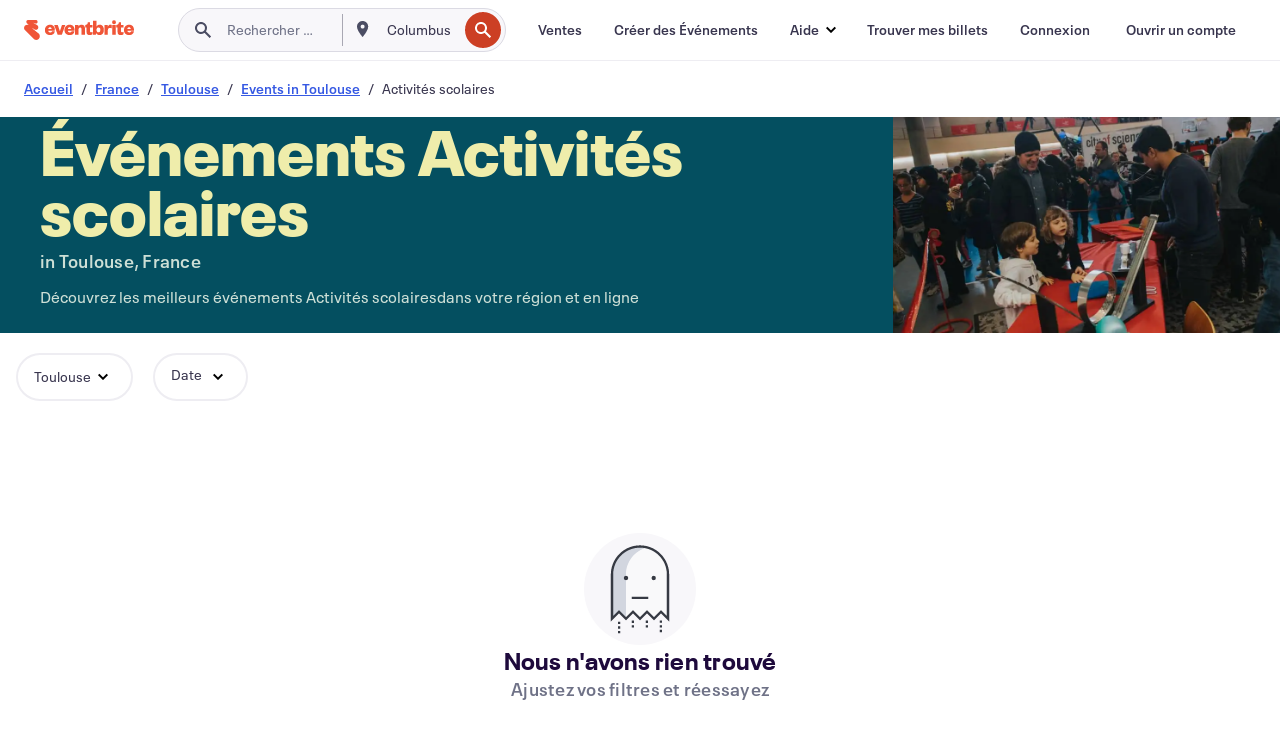

--- FILE ---
content_type: text/css
request_url: https://cdn.evbstatic.com/s3-build/fe/build/9202.d41a557c7a469f963bff.css
body_size: 330
content:
.tile-group{display:grid;grid-template-columns:repeat(4,1.2fr);grid-column-gap:12px;grid-row-gap:12px}.tile-group a,.tile-group a:active,.tile-group a:focus,.tile-group a:hover{color:#39364f;text-decoration:none}@media (max-width:792px){.tile-group{grid-template-columns:repeat(2,1.2fr)}}@media (max-width:360px){.tile-group{grid-template-columns:repeat(1,1.2fr)}}.tile{display:-webkit-inline-box;display:-ms-inline-flexbox;display:inline-flex;-webkit-box-orient:horizontal;-webkit-box-direction:normal;border:1px solid #eeedf2;border-radius:2px;-ms-flex-direction:row;flex-direction:row;height:54px;width:100%}.tile--icon{background:#fdf7f5;width:54px;-webkit-box-pack:center;-ms-flex-pack:center;border-radius:2px;justify-content:center}.tile--icon,.tile--name{display:-webkit-box;display:-ms-flexbox;display:flex;-webkit-box-align:center;-ms-flex-align:center;align-items:center}.tile--name{background:#f8f7fa;padding-left:16px;-webkit-box-flex:1;-ms-flex-positive:1;flex-grow:1}
.read-more--content__clamped{display:-webkit-box;-webkit-box-orient:vertical;overflow:hidden}.read-more--content__clamped.read-more--content__clamped--line-count{-webkit-line-clamp:var(--mobile-val)}@media (min-width:660px){.read-more--content__clamped.read-more--content__clamped--line-count{-webkit-line-clamp:var(--tablet-val)}}@media (min-width:1080px){.read-more--content__clamped.read-more--content__clamped--line-count{-webkit-line-clamp:var(--desktop-val)}}.read-more--content__clamped.read-more--content__clamped--pixel-count{height:var(--mobile-val)}@media (min-width:660px){.read-more--content__clamped.read-more--content__clamped--pixel-count{height:var(--tablet-val)}}@media (min-width:1080px){.read-more--content__clamped.read-more--content__clamped--pixel-count{height:var(--desktop-val)}}.read-more__toggle{cursor:pointer;padding-top:8px;text-align:center}


--- FILE ---
content_type: application/javascript; charset=UTF-8
request_url: https://analytics.tiktok.com/i18n/pixel/events.js?sdkid=C3DHGPITO1NMNN16MDBG&lib=ttq
body_size: 2891
content:

window[window["TiktokAnalyticsObject"]]._env = {"env":"external","key":""};
window[window["TiktokAnalyticsObject"]]._variation_id = 'default::canary';window[window["TiktokAnalyticsObject"]]._vids = '';window[window["TiktokAnalyticsObject"]]._cc = 'US';window[window.TiktokAnalyticsObject]._li||(window[window.TiktokAnalyticsObject]._li={}),window[window.TiktokAnalyticsObject]._li["C3DHGPITO1NMNN16MDBG"]="588602c5-f5ab-11f0-8317-b83fd2f577de";window[window["TiktokAnalyticsObject"]]._cde = 390;; if(!window[window["TiktokAnalyticsObject"]]._server_unique_id) window[window["TiktokAnalyticsObject"]]._server_unique_id = '5886110d-f5ab-11f0-8317-b83fd2f577de';window[window["TiktokAnalyticsObject"]]._plugins = {"AdvancedMatching":true,"AutoAdvancedMatching":true,"AutoClick":true,"AutoConfig":true,"Callback":true,"DiagnosticsConsole":true,"EnableLPV":true,"EnrichIpv6":true,"EnrichIpv6V2":true,"EventBuilder":true,"EventBuilderRuleEngine":false,"HistoryObserver":true,"Identify":true,"JSBridge":false,"Metadata":true,"Monitor":false,"PageData":true,"PerformanceInteraction":false,"RuntimeMeasurement":true,"Shopify":true,"WebFL":false};window[window["TiktokAnalyticsObject"]]._csid_config = {"enable":true};window[window["TiktokAnalyticsObject"]]._ttls_config = {"key":"ttoclid"};window[window["TiktokAnalyticsObject"]]._aam = {"in_form":false,"selectors":{"[class*=Btn]":9,"[class*=Button]":11,"[class*=btn]":8,"[class*=button]":10,"[id*=Btn]":14,"[id*=Button]":16,"[id*=btn]":13,"[id*=button]":15,"[role*=button]":12,"button[type='button']":6,"button[type='menu']":7,"button[type='reset']":5,"button[type='submit']":4,"input[type='button']":1,"input[type='image']":2,"input[type='submit']":3},"exclude_selectors":["[class*=cancel]","[role*=cancel]","[id*=cancel]","[class*=back]","[role*=back]","[id*=back]","[class*=return]","[role*=return]","[id*=return]"],"phone_regex":"^\\+?[0-9\\-\\.\\(\\)\\s]{7,25}$","phone_selectors":["phone","mobile","contact","pn"],"restricted_keywords":["ssn","unique","cc","card","cvv","cvc","cvn","creditcard","billing","security","social","pass","zip","address","license","gender","health","age","nationality","party","sex","political","affiliation","appointment","politics","family","parental"]};window[window["TiktokAnalyticsObject"]]._auto_config = {"open_graph":["audience"],"microdata":["audience"],"json_ld":["audience"],"meta":null};
!function(e,i,n,d,o,t){var u,a,l=g()._static_map||[{id:"MTBmYzFiNDExMA",map:{AutoAdvancedMatching:!1,Shopify:!1,JSBridge:!1,EventBuilderRuleEngine:!1,RemoveUnusedCode:!1}},{id:"MTBmYzFiNDExMQ",map:{AutoAdvancedMatching:!0,Shopify:!1,JSBridge:!1,EventBuilderRuleEngine:!1,RemoveUnusedCode:!1}},{id:"MTBmYzFiNDExMg",map:{AutoAdvancedMatching:!1,Shopify:!0,JSBridge:!1,EventBuilderRuleEngine:!1,RemoveUnusedCode:!1}},{id:"MTBmYzFiNDExMw",map:{AutoAdvancedMatching:!0,Shopify:!0,JSBridge:!1,EventBuilderRuleEngine:!1,RemoveUnusedCode:!1}},{id:"MTBmYzFiNDExNA",map:{AutoAdvancedMatching:!1,Shopify:!1,JSBridge:!0,EventBuilderRuleEngine:!1,RemoveUnusedCode:!1}},{id:"MTBmYzFiNDExNQ",map:{AutoAdvancedMatching:!0,Shopify:!1,JSBridge:!0,EventBuilderRuleEngine:!1,RemoveUnusedCode:!1}},{id:"MTBmYzFiNDExNg",map:{AutoAdvancedMatching:!1,Shopify:!0,JSBridge:!0,EventBuilderRuleEngine:!1,RemoveUnusedCode:!1}},{id:"MTBmYzFiNDExNw",map:{AutoAdvancedMatching:!0,Shopify:!0,JSBridge:!0,EventBuilderRuleEngine:!1,RemoveUnusedCode:!1}},{id:"MTBmYzFiNDExOA",map:{AutoAdvancedMatching:!1,Shopify:!1,JSBridge:!1,EventBuilderRuleEngine:!0,RemoveUnusedCode:!1}},{id:"MTBmYzFiNDExOQ",map:{AutoAdvancedMatching:!0,Shopify:!1,JSBridge:!1,EventBuilderRuleEngine:!0,RemoveUnusedCode:!1}},{id:"MTBmYzFiNDExMTA",map:{AutoAdvancedMatching:!1,Shopify:!0,JSBridge:!1,EventBuilderRuleEngine:!0,RemoveUnusedCode:!1}},{id:"MTBmYzFiNDExMTE",map:{AutoAdvancedMatching:!0,Shopify:!0,JSBridge:!1,EventBuilderRuleEngine:!0,RemoveUnusedCode:!1}},{id:"MTBmYzFiNDExMTI",map:{AutoAdvancedMatching:!1,Shopify:!1,JSBridge:!0,EventBuilderRuleEngine:!0,RemoveUnusedCode:!1}},{id:"MTBmYzFiNDExMTM",map:{AutoAdvancedMatching:!0,Shopify:!1,JSBridge:!0,EventBuilderRuleEngine:!0,RemoveUnusedCode:!1}},{id:"MTBmYzFiNDExMTQ",map:{AutoAdvancedMatching:!1,Shopify:!0,JSBridge:!0,EventBuilderRuleEngine:!0,RemoveUnusedCode:!1}},{id:"MTBmYzFiNDExMTU",map:{AutoAdvancedMatching:!0,Shopify:!0,JSBridge:!0,EventBuilderRuleEngine:!0,RemoveUnusedCode:!1}},{id:"MTBmYzFiNDExMTY",map:{AutoAdvancedMatching:!1,Shopify:!1,JSBridge:!1,EventBuilderRuleEngine:!1,RemoveUnusedCode:!0}},{id:"MTBmYzFiNDExMTc",map:{AutoAdvancedMatching:!0,Shopify:!1,JSBridge:!1,EventBuilderRuleEngine:!1,RemoveUnusedCode:!0}},{id:"MTBmYzFiNDExMTg",map:{AutoAdvancedMatching:!1,Shopify:!0,JSBridge:!1,EventBuilderRuleEngine:!1,RemoveUnusedCode:!0}},{id:"MTBmYzFiNDExMTk",map:{AutoAdvancedMatching:!0,Shopify:!0,JSBridge:!1,EventBuilderRuleEngine:!1,RemoveUnusedCode:!0}},{id:"MTBmYzFiNDExMjA",map:{AutoAdvancedMatching:!1,Shopify:!1,JSBridge:!0,EventBuilderRuleEngine:!1,RemoveUnusedCode:!0}},{id:"MTBmYzFiNDExMjE",map:{AutoAdvancedMatching:!0,Shopify:!1,JSBridge:!0,EventBuilderRuleEngine:!1,RemoveUnusedCode:!0}},{id:"MTBmYzFiNDExMjI",map:{AutoAdvancedMatching:!1,Shopify:!0,JSBridge:!0,EventBuilderRuleEngine:!1,RemoveUnusedCode:!0}},{id:"MTBmYzFiNDExMjM",map:{AutoAdvancedMatching:!0,Shopify:!0,JSBridge:!0,EventBuilderRuleEngine:!1,RemoveUnusedCode:!0}},{id:"MTBmYzFiNDExMjQ",map:{AutoAdvancedMatching:!1,Shopify:!1,JSBridge:!1,EventBuilderRuleEngine:!0,RemoveUnusedCode:!0}},{id:"MTBmYzFiNDExMjU",map:{AutoAdvancedMatching:!0,Shopify:!1,JSBridge:!1,EventBuilderRuleEngine:!0,RemoveUnusedCode:!0}},{id:"MTBmYzFiNDExMjY",map:{AutoAdvancedMatching:!1,Shopify:!0,JSBridge:!1,EventBuilderRuleEngine:!0,RemoveUnusedCode:!0}},{id:"MTBmYzFiNDExMjc",map:{AutoAdvancedMatching:!0,Shopify:!0,JSBridge:!1,EventBuilderRuleEngine:!0,RemoveUnusedCode:!0}},{id:"MTBmYzFiNDExMjg",map:{AutoAdvancedMatching:!1,Shopify:!1,JSBridge:!0,EventBuilderRuleEngine:!0,RemoveUnusedCode:!0}},{id:"MTBmYzFiNDExMjk",map:{AutoAdvancedMatching:!0,Shopify:!1,JSBridge:!0,EventBuilderRuleEngine:!0,RemoveUnusedCode:!0}},{id:"MTBmYzFiNDExMzA",map:{AutoAdvancedMatching:!1,Shopify:!0,JSBridge:!0,EventBuilderRuleEngine:!0,RemoveUnusedCode:!0}},{id:"MTBmYzFiNDExMzE",map:{AutoAdvancedMatching:!0,Shopify:!0,JSBridge:!0,EventBuilderRuleEngine:!0,RemoveUnusedCode:!0}}],e=(g()._static_map=l,a="https://analytics.tiktok.com/i18n/pixel/static/",null==(e=u={"info":{"pixelCode":"C3DHGPITO1NMNN16MDBG","name":"Eventbrite Main","status":0,"setupMode":0,"partner":"Hightouch","advertiserID":"6976663954487558145","is_onsite":false,"firstPartyCookieEnabled":true},"plugins":{"Shopify":false,"AdvancedMatching":{"email":true,"phone_number":true,"first_name":true,"last_name":true,"city":true,"state":true,"country":true,"zip_code":true},"AutoAdvancedMatching":{"auto_email":true,"auto_phone_number":true},"Callback":true,"Identify":true,"Monitor":true,"PerformanceInteraction":true,"WebFL":true,"AutoConfig":{"form_rules":null,"vc_rules":{"bit.ly":[{"version":"stable","rule_key":"bit.ly","valueXpath":"//h2[contains(text(),'Belajar Strategi Ampuh Investasi Dengan Stock AI')]/following-sibling::p[2]/h2/small[1]","valueClass":"fw-bold","currency":{"val":"Rp","xpath":"//h2[contains(text(),'Belajar Strategi Ampuh Investasi Dengan Stock AI')]/following-sibling::p[2]/h2/small[1]"}}],"doubleclick.net":[{"version":"stable","rule_key":"doubleclick.net","valueXpath":"//html","currency":{"val":"N/A"}}],"eventbrite.ca":[{"version":"stable","rule_key":"eventbrite.ca","valueXpath":"/html/body/div/div/div/div/div/div/div/div/div/div/div/form/div/div/ul/li[1]/div/div[2]/div/div[1]/div/span[1]","valueClass":"TicketPrice-module__price___1DE7J","currency":{"val":"USD"}}],"eventbrite.co":[{"version":"stable","rule_key":"eventbrite.co","valueXpath":"//span[contains(@class,'ticket-price__price')]","currency":{"val":"A$"}}],"eventbrite.co.nz":[{"version":"stable","rule_key":"eventbrite.co.nz","valueXpath":"//div[@class='ticket-card-compact-size__price']//span[@class='eds-text-bm eds-text-weight--heavy']","valueClass":"ticket-card-compact-size__price","currency":{"val":"USD"}}],"eventbrite.co.uk":[{"version":"stable","rule_key":"eventbrite.co.uk","valueXpath":"//div[@class='ticket-card-compact-size__price']//span","valueClass":"ticket-card-compact-size__price","currency":{"val":"USD"}}],"eventbrite.com":[{"version":"stable","rule_key":"eventbrite.com","valueXpath":"//span[contains(@class, 'TicketPrice-rebranding-module__price')]","valueClass":"TicketPrice-rebranding-module__price___636u_","currency":{"val":"USD"}}],"eventbrite.com.ar":[{"version":"stable","rule_key":"eventbrite.com.ar","valueXpath":"//span[@class='ticket-price__price eds-text-weight--heavy eds-text-color--ui-800'][1]","currency":{"val":"USD"}}],"eventbrite.com.au":[{"version":"stable","rule_key":"eventbrite.com.au","valueXpath":"//div[@class='ticket-card-compact-size__price']//span","valueClass":"ticket-card-compact-size__price","currency":{"val":"USD"}}],"eventbrite.com.mx":[{"version":"stable","rule_key":"eventbrite.com.mx","valueXpath":"//button[contains(text(),'540.55')]","valueClass":"eds-btn eds-btn--button eds-btn--fill eds-btn--block","currency":{"val":"USD"}}],"eventbrite.com.pe":[{"version":"stable","rule_key":"eventbrite.com.pe","valueXpath":"//span[contains(@class, 'eds-text-bm') and contains(text(), 'Free')]","currency":{"val":"Free"}}],"eventbrite.de":[{"version":"stable","rule_key":"eventbrite.de","valueXpath":"//span[contains(@class, 'ticket-card-compact-size__price')]/span","valueClass":"ticket-card-compact-size__price","currency":{"val":"Free","xpath":"//span[contains(@class, 'ticket-card-compact-size__price')]/span"}}],"eventbrite.es":[{"version":"stable","rule_key":"eventbrite.es","valueXpath":"//span[contains(@class, 'eds-text-weight--heavy')]","currency":{"val":"A$"}}],"eventbrite.fr":[{"version":"stable","rule_key":"eventbrite.fr","valueXpath":"//div[contains(@class, 'ticket-card-compact-size__price')]/span","currency":{"val":"L"}}],"eventbrite.hk":[{"version":"stable","rule_key":"eventbrite.hk","valueXpath":"//div[contains(@class,'ticket-card-compact-size__price')]/span","currency":{"val":"HKD"}}],"eventbrite.ie":[{"version":"stable","rule_key":"eventbrite.ie","valueXpath":"//div[@class='ticket-card-compact-size__price-container']/div/span","valueClass":"ticket-card-compact-size__price","currency":{"val":"USD"}}],"eventbrite.nl":[{"version":"stable","rule_key":"eventbrite.nl","valueXpath":"//span[@class='ticket-price__price eds-text-weight--heavy eds-text-color--ui-800']","currency":{"val":"EUR"}}],"eventbrite.pt":[{"version":"stable","rule_key":"eventbrite.pt","valueXpath":"//div[contains(@class,'ticket-card-compact-size__price-container')]/div/span","currency":{"val":"EUR"}}],"eventbrite.sg":[{"version":"stable","rule_key":"eventbrite.sg","valueXpath":"/html/body/div/div[1]/section/div[2]/button","valueClass":"eds-btn--button","currency":{"val":"USD"}}],"googleadservices.com":[{"version":"stable","rule_key":"googleadservices.com","valueXpath":"//strong","currency":{"val":"$"}}],"squarespace.com":[{"version":"stable","rule_key":"squarespace.com","valueXpath":"//div[contains(@class, 'css-1mju3xz')]/a[contains(@class, 'css-ghhxv2')]","currency":{"val":"USD"}}],"wordpress.com":[{"version":"stable","rule_key":"wordpress.com","valueXpath":"//span[@class='wp-checkout-order-summary__total-price']/text()","currency":{"val":"USD"}}]}},"PageData":{"performance":false,"interaction":true},"DiagnosticsConsole":true,"CompetitorInsight":true,"EventBuilder":true,"EnrichIpv6":true,"HistoryObserver":{"dynamic_web_pageview":true},"RuntimeMeasurement":true,"JSBridge":true,"EventBuilderRuleEngine":true,"RemoveUnusedCode":true,"EnableLPV":true,"AutoConfigV2":true,"EnableDatalayerVisiter":true},"rules":[]})||null==(i=e.info)?void 0:i.pixelCode);function c(){return window&&window.TiktokAnalyticsObject||"ttq"}function g(){return window&&window[c()]}function r(e,i){i=g()[i];return i&&i[e]||{}}var v,m,i=g();i||(i=[],window&&(window[c()]=i)),Object.assign(u,{options:r(e,"_o")}),v=u,i._i||(i._i={}),(m=v.info.pixelCode)&&(i._i[m]||(i._i[m]=[]),Object.assign(i._i[m],v),i._i[m]._load=+new Date),Object.assign(u.info,{loadStart:r(e,"_t"),loadEnd:r(e,"_i")._load,loadId:i._li&&i._li[e]||""}),null!=(n=(d=i).instance)&&null!=(o=n.call(d,e))&&null!=(t=o.setPixelInfo)&&t.call(o,u.info),v=function(e,i,n){var t=0<arguments.length&&void 0!==e?e:{},u=1<arguments.length?i:void 0,e=2<arguments.length?n:void 0,i=function(e,i){for(var n=0;n<e.length;n++)if(i.call(null,e[n],n))return e[n]}(l,function(e){for(var n=e.map,i=Object.keys(n),d=function(e){var i;return"JSBridge"===e?"external"!==(null==(i=g()._env)?void 0:i.env)===n[e]:!(!t[e]||!u[e])===n[e]},o=0;o<i.length;o++)if(!d.call(null,i[o],o))return!1;return!0});return i?"".concat(e,"main.").concat(i.id,".js"):"".concat(e,"main.").concat(l[0].id,".js")}(i._plugins,u.plugins,a),m=e,(void 0!==self.DedicatedWorkerGlobalScope?self instanceof self.DedicatedWorkerGlobalScope:"DedicatedWorkerGlobalScope"===self.constructor.name)?self.importScripts&&self.importScripts(v):((n=document.createElement("script")).type="text/javascript",n.async=!0,n.src=v,n.setAttribute("data-id",m),(v=document.getElementsByTagName("script")[0])&&v.parentNode&&v.parentNode.insertBefore(n,v))}();


--- FILE ---
content_type: application/javascript
request_url: https://cdn.evbstatic.com/s3-build/fe/build/6419.ab5aae2320059b9a3f44.async.web.js
body_size: 8585
content:
"use strict";(self.__LOADABLE_LOADED_CHUNKS__=self.__LOADABLE_LOADED_CHUNKS__||[]).push([[6419],{26068:(e,t,r)=>{r.d(t,{P:()=>m});var n=r(68425),a=r(48992),i=r(4786),o=r(40282),l=r(37908),c=r(50399),s=r(85351),u=r.n(s),d=r(69107),f=r(33366),y=r(33273),v={"1-tablet":"simple-carousel__slide__tablet--one","2-tablet":"simple-carousel__slide__tablet--two","3-tablet":"simple-carousel__slide__tablet--three","4-tablet":"simple-carousel__slide__tablet--four","5-tablet":"simple-carousel__slide__tablet--five","6-tablet":"simple-carousel__slide__tablet--six","1-desktop":"simple-carousel__slide__desktop--one","2-desktop":"simple-carousel__slide__desktop--two","3-desktop":"simple-carousel__slide__desktop--three","4-desktop":"simple-carousel__slide__desktop--four","5-desktop":"simple-carousel__slide__desktop--five","6-desktop":"simple-carousel__slide__desktop--six"},p=function Slide(e){var t=e.slidesVisible,r=e.lazilyRenderOffScreenElements,n=e.slideNumber,a=e.setDisabledNav,i=e.childrenLength,o=e.fullyEnableNavigation,l=void 0!==o&&o,c=e.isFirstPage,s=void 0!==c&&c,d=e.isLastPage,f=void 0!==d&&d,p=u().useRef(null),b=n===i-1,m=0===n,_=(0,y.i)({ref:p,trackVisibility:b||m}),g=_.hasEnteredViewport,h=_.isVisible;(0,y.c)({isLastSlide:b,isFirstSlide:m,isVisible:h,setDisabledNav:a,fullyEnableNavigation:l,isFirstPage:s,isLastPage:f});var E=t,S="".concat(E.desktop,"-desktop"),A="".concat(E.tablet,"-tablet"),w="simple-carousel__slide ".concat(v[S]," ").concat(v[A]),O=r&&n+1>t.desktop&&!g;return u().createElement("div",{className:w,ref:p},O?null:e.children)},b=r(17132);function _slicedToArray(e,t){return function _arrayWithHoles(e){if(Array.isArray(e))return e}(e)||function _iterableToArrayLimit(e,t){var r=null==e?null:"undefined"!=typeof Symbol&&e[Symbol.iterator]||e["@@iterator"];if(null==r)return;var n,a,i=[],o=!0,l=!1;try{for(r=r.call(e);!(o=(n=r.next()).done)&&(i.push(n.value),!t||i.length!==t);o=!0);}catch(e){l=!0,a=e}finally{try{o||null==r.return||r.return()}finally{if(l)throw a}}return i}(e,t)||function _unsupportedIterableToArray(e,t){if(!e)return;if("string"==typeof e)return _arrayLikeToArray(e,t);var r=Object.prototype.toString.call(e).slice(8,-1);"Object"===r&&e.constructor&&(r=e.constructor.name);if("Map"===r||"Set"===r)return Array.from(e);if("Arguments"===r||/^(?:Ui|I)nt(?:8|16|32)(?:Clamped)?Array$/.test(r))return _arrayLikeToArray(e,t)}(e,t)||function _nonIterableRest(){throw new TypeError("Invalid attempt to destructure non-iterable instance.\nIn order to be iterable, non-array objects must have a [Symbol.iterator]() method.")}()}function _arrayLikeToArray(e,t){(null==t||t>e.length)&&(t=e.length);for(var r=0,n=new Array(t);r<t;r++)n[r]=e[r];return n}var m=function SimpleCarousel(e){var t=e.onNavigationClick,r=e.lazilyRenderOffScreenElements,y=void 0!==r&&r,v=e.slidesVisible,m=void 0===v?{desktop:1,tablet:1}:v,_=e.onCarouselScrollEnd,g=e.enableSecondarySideNavIcons,h=e.fullyEnableNavigation,E=void 0!==h&&h,S=e.isFirstPage,A=void 0!==S&&S,w=e.isLastPage,O=void 0!==w&&w,P=_slicedToArray(u().useState(null===b.d||void 0===b.d?void 0:b.d.Left),2),T=P[0],k=P[1],C=_slicedToArray(u().useState(!1),2),L=C[0],N=C[1],j=u().useRef(null),x=u().Children.toArray(e.children).filter((function(e){return u().isValidElement(e)})),D=x.length,I=function handleScroll(e){var r,n,a=.9*((null===(r=j.current)||void 0===r?void 0:r.clientWidth)||0)||200,i=e===b.d.Right?a:-1*a;null==j||null===(n=j.current)||void 0===n||n.scrollBy({left:i,behavior:"smooth"}),null==t||t(e)};return(0,s.useEffect)((function(){T!==b.d.Right||L||(null==_||_(),N(!0))}),[_,T,L]),u().createElement("div",{className:"simple-carousel-wrapper"},u().createElement(d.E,null,u().createElement(d.s,{subtitle:e.subtitle},e.headerTitle),e.useSideNavigation?null:u().createElement(f.P,{childrenLength:D,slidesVisible:m,handleClick:I,leftDisabled:T===b.d.Left,rightDisabled:T===b.d.Right,fullyEnableNavigation:E})),u().createElement("div",{className:"simple-carousel__container"},e.useSideNavigation?u().createElement(n.Z,{iconType:g?u().createElement(a.Z,null):u().createElement(i.Z,null),onClick:function onClick(){return I(b.d.Left)},title:(0,c.ih)("Scroll carousel left"),isDisabled:T===b.d.Left,style:"outline"}):null,u().createElement("div",{className:"simple-carousel",ref:j},u().Children.map(x,(function(e,t){return u().createElement(p,{childrenLength:D,slideNumber:t,slidesVisible:m,lazilyRenderOffScreenElements:y,setDisabledNav:k,fullyEnableNavigation:E,isFirstPage:A,isLastPage:O},e)}))),e.useSideNavigation?u().createElement(n.Z,{iconType:g?u().createElement(o.Z,null):u().createElement(l.Z,null),onClick:function onClick(){return I(b.d.Right)},title:(0,c.ih)("Scroll carousel right"),isDisabled:T===b.d.Right,style:"outline"}):null))}},69107:(e,t,r)=>{r.d(t,{s:()=>i,E:()=>o});var n=r(85351),a=r.n(n),i=function CarouselTitle(e){return e.children?a().createElement("div",{className:"simple-carousel__title_bucket"},a().createElement("div",{className:"simple-carousel__title eds-text-hs"},e.children),e.subtitle?a().createElement("div",{className:"simple-carousel__subtitle eds-text-bm eds-text-color--ui-500"},e.subtitle):null):null},o=function CarouselHeader(e){return a().createElement("div",{className:"simple-carousel__header"},e.children)}},33366:(e,t,r)=>{r.d(t,{P:()=>d});var n=r(43969),a=r(50399),i=r(15800),o=r(44250),l=r(90784),c=r(85351),s=r.n(c),u=r(17132),d=function CarouselNavigation(e){if(1===e.childrenLength&&!e.fullyEnableNavigation)return null;var t=function hideNavigation(){if(n.v)return window.innerWidth>1080?e.childrenLength<=e.slidesVisible.desktop:window.innerWidth>660&&e.childrenLength<=e.slidesVisible.tablet}()&&!e.fullyEnableNavigation?"simple-carousel__navigation simple-carousel__navigation--desktop-hide":"simple-carousel__navigation";return s().createElement("div",{className:t},s().createElement(i.h,{icon:s().createElement(o.w,{size:"large"}),onClick:function onClick(){return e.handleClick(u.d.Left)},"aria-label":(0,a.ih)("Scroll carousel left"),disabled:e.leftDisabled,outline:!0}),s().createElement("span",{style:{paddingLeft:"8px"}}),s().createElement(i.h,{icon:s().createElement(l.X,{size:"large"}),onClick:function onClick(){return e.handleClick(u.d.Right)},"aria-label":(0,a.ih)("Scroll carousel right"),disabled:e.rightDisabled,outline:!0}))}},33273:(e,t,r)=>{r.d(t,{i:()=>c,c:()=>s});var n=r(85351),a=r.n(n),i=r(80621),o=r(17132);function _slicedToArray(e,t){return function _arrayWithHoles(e){if(Array.isArray(e))return e}(e)||function _iterableToArrayLimit(e,t){var r=null==e?null:"undefined"!=typeof Symbol&&e[Symbol.iterator]||e["@@iterator"];if(null==r)return;var n,a,i=[],o=!0,l=!1;try{for(r=r.call(e);!(o=(n=r.next()).done)&&(i.push(n.value),!t||i.length!==t);o=!0);}catch(e){l=!0,a=e}finally{try{o||null==r.return||r.return()}finally{if(l)throw a}}return i}(e,t)||function _unsupportedIterableToArray(e,t){if(!e)return;if("string"==typeof e)return _arrayLikeToArray(e,t);var r=Object.prototype.toString.call(e).slice(8,-1);"Object"===r&&e.constructor&&(r=e.constructor.name);if("Map"===r||"Set"===r)return Array.from(e);if("Arguments"===r||/^(?:Ui|I)nt(?:8|16|32)(?:Clamped)?Array$/.test(r))return _arrayLikeToArray(e,t)}(e,t)||function _nonIterableRest(){throw new TypeError("Invalid attempt to destructure non-iterable instance.\nIn order to be iterable, non-array objects must have a [Symbol.iterator]() method.")}()}function _arrayLikeToArray(e,t){(null==t||t>e.length)&&(t=e.length);for(var r=0,n=new Array(t);r<t;r++)n[r]=e[r];return n}var l=[.01,.8],c=function useIsInViewPort(e){var t=e.ref,r=e.trackVisibility,n=_slicedToArray(a().useState(!1),2),o=n[0],c=n[1],s=_slicedToArray(a().useState(!1),2),u=s[0],d=s[1],f=(0,i.Z)(t,{root:null,rootMargin:"100% 0px 100% 50px",threshold:l});return(null==f?void 0:f.isIntersecting)&&!o&&c(!0),r&&((null==f?void 0:f.intersectionRatio)>=.8&&!u?d(!0):(null==f?void 0:f.intersectionRatio)<.8&&u&&d(!1)),{hasEnteredViewport:o,isVisible:u}},s=function useSetDisabledNav(e){var t=e.isLastSlide,r=e.isFirstSlide,n=e.isVisible,i=e.setDisabledNav,l=e.fullyEnableNavigation,c=void 0!==l&&l,s=e.isFirstPage,u=void 0!==s&&s,d=e.isLastPage,f=void 0!==d&&d,y=t||r;a().useEffect((function(){y&&!c?i(n?t?o.d.Right:o.d.Left:void 0):c&&i(u&&n&&r?o.d.Left:f&&n&&t?o.d.Right:void 0)}),[t,n,y,c,i,u,f,r])}},17132:(e,t,r)=>{var n;r.d(t,{d:()=>n}),function(e){e.Left="left",e.Right="right"}(n||(n={}))},8065:(e,t,r)=>{r.d(t,{F1:()=>i,Xe:()=>o,M5:()=>l,xq:()=>c});var n,a=r(50399);function _defineProperty(e,t,r){return t in e?Object.defineProperty(e,t,{value:r,enumerable:!0,configurable:!0,writable:!0}):e[t]=r,e}var i={CUSTOM_DATE:"pick-a-date",TODAY:"today",TOMORROW:"tomorrow",THIS_WEEKEND:"this_weekend"},o={DATE:"date",START_DATE:"start_date",END_DATE:"end_date"},l=(_defineProperty(n={},i.CUSTOM_DATE,(0,a.ih)("Calendar")),_defineProperty(n,i.TODAY,(0,a.ih)("Today")),_defineProperty(n,i.TOMORROW,(0,a.ih)("Tomorrow")),_defineProperty(n,i.THIS_WEEKEND,(0,a.ih)("This weekend")),n),c=[{content:l[i.CUSTOM_DATE],value:i.CUSTOM_DATE},{content:l[i.TODAY],value:i.TODAY},{content:l[i.TOMORROW],value:i.TOMORROW},{content:l[i.THIS_WEEKEND],value:i.THIS_WEEKEND}]},38514:(e,t,r)=>{r.d(t,{ZP:()=>b});var n=r(26068),a=r(9793),i=r(50399),o=r(93373),l=r(66403),c=r(85351),s=r.n(c),u=r(55802),d=r(96293),f=r(41598),y=r(84554);function _slicedToArray(e,t){return function _arrayWithHoles(e){if(Array.isArray(e))return e}(e)||function _iterableToArrayLimit(e,t){var r=null==e?null:"undefined"!=typeof Symbol&&e[Symbol.iterator]||e["@@iterator"];if(null==r)return;var n,a,i=[],o=!0,l=!1;try{for(r=r.call(e);!(o=(n=r.next()).done)&&(i.push(n.value),!t||i.length!==t);o=!0);}catch(e){l=!0,a=e}finally{try{o||null==r.return||r.return()}finally{if(l)throw a}}return i}(e,t)||function _unsupportedIterableToArray(e,t){if(!e)return;if("string"==typeof e)return _arrayLikeToArray(e,t);var r=Object.prototype.toString.call(e).slice(8,-1);"Object"===r&&e.constructor&&(r=e.constructor.name);if("Map"===r||"Set"===r)return Array.from(e);if("Arguments"===r||/^(?:Ui|I)nt(?:8|16|32)(?:Clamped)?Array$/.test(r))return _arrayLikeToArray(e,t)}(e,t)||function _nonIterableRest(){throw new TypeError("Invalid attempt to destructure non-iterable instance.\nIn order to be iterable, non-array objects must have a [Symbol.iterator]() method.")}()}function _arrayLikeToArray(e,t){(null==t||t>e.length)&&(t=e.length);for(var r=0,n=new Array(t);r<t;r++)n[r]=e[r];return n}var v,p={"utm-campaign":"social","utm-content":"attendeeshare","utm-medium":"discovery","utm-term":"","utm-share-source":"category-browse"};!function(e){e.Left="left",e.Right="right"}(v||(v={}));const b=function PaidEventsCarousel(e){var t,r,c=e.isAuthenticated,v=e.locale,b=e.page,m=e.isMobile,_=e.affCode,g=e.location,h=_slicedToArray(s().useState(1),2),E=h[0],S=h[1],A=_slicedToArray(s().useState(1),2),w=A[0],O=A[1],P=(0,y.K)({queryOverload:{price:"paid",page:1,page_size:40,aggs:{},dates:["current_future"]},refetchOnMount:!1,enabled:!0,location:g}),T=P.data,k=P.isLoading;s().useEffect((function(){g.currentPlace&&(0,a.j)({eventName:"PaidEventsCarouselView",eventData:{searchLocation:g.currentPlace,page:b}})}),[g.currentPlace,b]);var C=m?40:10;if(k&&1===w)return function renderLoadingSkeleton(e){return s().createElement("div",{className:"loader"},s().createElement(o.o,{height:e?"400px":"426px"}))}(m);if(k)return function renderEventLoadingState(){return s().createElement("div",{className:"eventLoader"},s().createElement(d.i,{numberOfEvents:5}))}();var L=(null==T?void 0:T.events)||[];if((L=L.filter((function(e){return e.maxPrice&&e.maxPrice.maxPriceValue/100<=30}))).length<3)return null;var N=Math.ceil(L.length/40),j={style:"currency",currencyDisplay:"narrowSymbol",currency:null===(t=L[0])||void 0===t||null===(r=t.minPrice)||void 0===r?void 0:r.currency},x=new Intl.NumberFormat(v.replace("_","-"),j).format(30).split(".")[0];return s().createElement("div",{className:"paid-events-carousel","data-heap-id":"paid-events-carousel","data-event-bucket-label":"paid-events-carousel-".concat(b)},s().createElement("section",{className:"paid-events-carousel-container"},s().createElement(n.P,{headerTitle:s().createElement("div",{className:"title-subtitle-container"},s().createElement("h2",null,(0,i.ih)("Events %(formattedMaxPrice)s and under",{formattedMaxPrice:x}))),slidesVisible:{desktop:4,tablet:3},onNavigationClick:function handleNavigationClick(e){"left"===e&&(E-1)%C==0?(S(1),O(w-1)):"right"===e&&E%C==0?(S(1),O(w+1)):S("left"===e?E-1:E+1),(0,l.Kz)(f.TN)},lazilyRenderOffScreenElements:!0,isFirstPage:1===w,isLastPage:w===N},L.map((function(e){return s().createElement("div",{className:"paid-events-carousel-event-card","data-heap-id":"homepage-paid-events-carousel-click-event",key:e.id},s().createElement(u.U,{locale:v||"en_US",isLazyImage:!0,isAuthenticated:c||!1,event:e,affCode:_,statsigLocationString:f.qP,"data-testid":"homepage-event-card-".concat(e.id),shareOptions:{utmOptions:p,trackingCategory:"eventcard"}}))})))))}},27058:(e,t,r)=>{r.d(t,{sV:()=>i,nY:()=>l});var n=r(85351),a=r.n(n);function _slicedToArray(e,t){return function _arrayWithHoles(e){if(Array.isArray(e))return e}(e)||function _iterableToArrayLimit(e,t){var r=null==e?null:"undefined"!=typeof Symbol&&e[Symbol.iterator]||e["@@iterator"];if(null==r)return;var n,a,i=[],o=!0,l=!1;try{for(r=r.call(e);!(o=(n=r.next()).done)&&(i.push(n.value),!t||i.length!==t);o=!0);}catch(e){l=!0,a=e}finally{try{o||null==r.return||r.return()}finally{if(l)throw a}}return i}(e,t)||function _unsupportedIterableToArray(e,t){if(!e)return;if("string"==typeof e)return _arrayLikeToArray(e,t);var r=Object.prototype.toString.call(e).slice(8,-1);"Object"===r&&e.constructor&&(r=e.constructor.name);if("Map"===r||"Set"===r)return Array.from(e);if("Arguments"===r||/^(?:Ui|I)nt(?:8|16|32)(?:Clamped)?Array$/.test(r))return _arrayLikeToArray(e,t)}(e,t)||function _nonIterableRest(){throw new TypeError("Invalid attempt to destructure non-iterable instance.\nIn order to be iterable, non-array objects must have a [Symbol.iterator]() method.")}()}function _arrayLikeToArray(e,t){(null==t||t>e.length)&&(t=e.length);for(var r=0,n=new Array(t);r<t;r++)n[r]=e[r];return n}var i=function useRouteContext(){var e=a().useContext(o);if(void 0===e)throw new Error("useRouteContext must be used within RouteProvider");return e},o=a().createContext({}),l=function RouteProvider(e){var t=_slicedToArray(a().useState({location:e.location,match:e.match,parsedValues:e.parsedValues,history:e.history,featureFlags:e.featureFlags}),2),r=t[0],n=t[1];return a().useEffect((function(){n({location:e.location,match:e.match,parsedValues:e.parsedValues,history:e.history,featureFlags:e.featureFlags})}),[e.location,e.match,e.parsedValues,e.history,e.featureFlags]),a().createElement(o.Provider,{value:r},e.children)}},18050:(e,t,r)=>{r.d(t,{g:()=>o,f:()=>i});var n=r(85351),a=r.n(n),i=function CategoryBrowseBucketHeader(e){return a().createElement("div",{className:"category-browse-bucket__header eds-text-hs"},e.children,e.viewMore?a().createElement("div",{className:"category-browse-bucket__header--viewmore eds-text-bm"},e.viewMore):null)},o=function CategoryBrowseBucket(e){var t=e.wrappingClasses,r=t||"";return a().createElement("section",{className:"category-browse-bucket ".concat(r)},e.title?a().createElement(i,{viewMore:e.viewMore},e.title):null,e.children)}},96293:(e,t,r)=>{r.d(t,{i:()=>c});var n=r(26068),a=r(80129),i=r(85351),o=r.n(i),l=r(18050);function _toConsumableArray(e){return function _arrayWithoutHoles(e){if(Array.isArray(e))return _arrayLikeToArray(e)}(e)||function _iterableToArray(e){if("undefined"!=typeof Symbol&&null!=e[Symbol.iterator]||null!=e["@@iterator"])return Array.from(e)}(e)||function _unsupportedIterableToArray(e,t){if(!e)return;if("string"==typeof e)return _arrayLikeToArray(e,t);var r=Object.prototype.toString.call(e).slice(8,-1);"Object"===r&&e.constructor&&(r=e.constructor.name);if("Map"===r||"Set"===r)return Array.from(e);if("Arguments"===r||/^(?:Ui|I)nt(?:8|16|32)(?:Clamped)?Array$/.test(r))return _arrayLikeToArray(e,t)}(e)||function _nonIterableSpread(){throw new TypeError("Invalid attempt to spread non-iterable instance.\nIn order to be iterable, non-array objects must have a [Symbol.iterator]() method.")}()}function _arrayLikeToArray(e,t){(null==t||t>e.length)&&(t=e.length);for(var r=0,n=new Array(t);r<t;r++)n[r]=e[r];return n}var c=function EventLoadingState(e){var t="number"==typeof e.numberOfEvents?e.numberOfEvents:4;return o().createElement(l.g,null,o().createElement(n.P,{slidesVisible:{desktop:4,tablet:2},lazilyRenderOffScreenElements:!0},_toConsumableArray(Array(t).keys()).map((function(e){return o().createElement("div",{key:"loading_card_".concat(e),style:{width:"97%",height:"400px",marginTop:"8px",marginBottom:"8px"}},o().createElement(a.Z,{style:"grid",dynamicWidth:!0,cardCount:1,dynamicHeight:!0}))}))))}},41598:(e,t,r)=>{r.d(t,{nj:()=>n,nl:()=>a,DA:()=>i,Jq:()=>o,yh:()=>l,rD:()=>c,sL:()=>s,x2:()=>u,JL:()=>d,RG:()=>y,LW:()=>v,qP:()=>p,TN:()=>b,VB:()=>m,Vn:()=>_,Ai:()=>g,ts:()=>h,TX:()=>E,GZ:()=>S,Iw:()=>A,wZ:()=>w,To:()=>O,Eg:()=>f});var n="Home - All",a=("".concat(n," - Click - Event(s)"),"".concat(n," - Click - Featured Events"),"".concat(n," - Scroll End - All")),i="".concat(n," - Click - See More"),o="".concat(n," - Click - Tab(s)"),l=("".concat(n," - View - For You Tab"),"".concat(n," - View - Page")),c="".concat(n," - Click - Any"),s="Homepage - All - Click - Trending Category",u="homepage",d=("".concat(n," - Click - Holiday Featured"),"".concat(n," - Click - Seasonal Valentine"),"".concat(n," - Click - Seasonal SPD"),"".concat(n," - Click - Lighthouse Events"));"".concat(n," - Click - Halloween Happenings Events");"".concat(n," - Click - Weekend Event Card");var f,y="".concat(n," - Click - Seasonal Featured Event"),v="".concat(n," - Click - Seasonal Module Arrows"),p="".concat(n," - Click - Paid Carousel Event"),b="".concat(n," - Click - Paid Events Module Arrows"),m="".concat(n," - Click - Events Near You Carousel Event"),_="".concat(n," - Click - Events Near You Module Arrows"),g="".concat(n," - Click - Dating Carousel Event"),h="".concat(n," - Click - Popular Event Card"),E="PersonalizationBucketLoad",S="PersonalizationBucketView",A=("".concat(n," - Scroll End - Carousel(s)"),"".concat(n," - Click - Date Text Filter")),w="".concat(n," - Click - Date Custom Filter"),O="".concat(n," - Click - Date Filter Reset");!function(e){e.TAB="Tab",e.FOR_YOU="For You",e.CITY_CTA="City CTA",e.TRENDING="Trending Category"}(f||(f={}))},57919:(e,t,r)=>{r.d(t,{nS:()=>A,mA:()=>w,fS:()=>T,CT:()=>k,bO:()=>C,SA:()=>L});var n,a,i=r(76421),o=r(31686),l=r(401),c=r(90501),s=r(7333),u=r(9872),d=r(63158),f=r(26639),y=r(48920),v=r(6870),p=r(12006),b=r(15827),m=r(81857),_=r(94173),g=r(50399),h=r(85351),E=r.n(h),S=r(18098);function _defineProperty(e,t,r){return t in e?Object.defineProperty(e,t,{value:r,enumerable:!0,configurable:!0,writable:!0}):e[t]=r,e}var A="this_weekend",w=(_defineProperty(n={},i.PP,E().createElement(l.Z,{viewBox:"0 0 32 33"})),_defineProperty(n,i.br,E().createElement(c.Z,{viewBox:"0 0 40 41"})),_defineProperty(n,i.T_,E().createElement(s.Z,{viewBox:"0 0 40 41"})),_defineProperty(n,i.mf,E().createElement(p.Z,{viewBox:"0 0 28 36"})),_defineProperty(n,o.yi,E().createElement(b.Z,{viewBox:"0 0 25 26"})),_defineProperty(n,i.Qs,E().createElement(u.Z,{viewBox:"0 0 40 41"})),_defineProperty(n,A,E().createElement(d.Z,{viewBox:"0 0 32 32"})),_defineProperty(n,i.in,E().createElement(f.Z,{viewBox:"0 0 32 32"})),_defineProperty(n,i.wi,E().createElement(y.Z,{viewBox:"0 0 32 32"})),_defineProperty(n,i.cp,E().createElement(v.Z,{viewBox:"0 0 32 32"})),_defineProperty(n,i.qO,E().createElement(m.Z,{viewBox:"0 0 47 48"})),_defineProperty(n,o.s4,E().createElement(_.Z,{viewBox:"0 -5 45 45"})),n),O=(_defineProperty(a={},i.PP,(0,g.ih)("Business & Professional events")),_defineProperty(a,i.br,(0,g.ih)("Music events")),_defineProperty(a,i.T_,(0,g.ih)("Visual & performing arts events")),_defineProperty(a,i.Qs,(0,g.ih)("Food & drinks events")),_defineProperty(a,A,(0,g.ih)("Things to do this weekend 😎")),a),P=(0,g.ih)("View More"),T=[{key:A,name:O[A],icon:w[A],viewMore:P,eventSearch:{page_size:6,dates:["current_future","this_weekend"],aggs:{}}},{key:i.br,name:O[i.br],icon:w[i.br],viewMore:P,eventSearch:{page_size:6,tags:[i.br],aggs:{}}},{key:i.Qs,name:O[i.Qs],icon:w[i.Qs],viewMore:P,eventSearch:{page_size:6,tags:[i.Qs],aggs:{}}},{key:i.PP,name:O[i.PP],icon:w[i.PP],viewMore:P,eventSearch:{page_size:6,tags:[i.PP],aggs:{}}},{key:i.T_,name:O[i.T_],icon:w[i.T_],viewMore:P,eventSearch:{page_size:6,tags:[i.T_],aggs:{}}}],k=[i.br,i.qO,i.T_,i.mf,o.s4,i.wi,i.PP,i.Qs],C=(i.br,i.qO,i.T_,o.yi,o.s4,i.wi,i.PP,i.Qs,{"Mardi Gras":{title:"Mardi gras events 🎉",titleCSS:"",heapId:"homepage-mardi-gras-carousel",affCode:"ehometext",queryParams:{q:"mardi",price:"paid",page:1,page_size:40,aggs:{},dates:["current_future"]}},SXSW:{title:"The best downtown events you don't need a badge for",titleCSS:"wrap-title",heapId:"homepage-sxsw-carousel",affCode:"ehomefeatured",queryParams:{price:"paid",page:1,page_size:40,aggs:{},dates:["current_future"],bbox:(0,S.o)((0,S.E3)({latitude:30.271,longitude:-97.743}))}}}),L=((0,g.ih)("HANDPICKED HOLIDAY EVENTS"),(0,g.ih)("THESE EVENTS ARE FOR YOU"),(0,g.ih)("OUR TOP NYE PICKS"),(0,g.ih)("THESE EVENTS ARE FOR YOU"),(0,g.ih)("OUR TOP\nV-DAY PICKS"),(0,g.ih)("MAKE PLANS YOU’LL LOVE"),{85977539:["61370355243","81446964593","67260409013","14824653214","40138888083","29242735213","85967256683","71776965133","32137638673","32137616519","41844967623","84138272793","82244075583","44024528493","14994520016","85056636653"],101750367:["76563679213","83423816363","2288048001","72388677353","80043609393","83430945923","83363990493","7528681429","84351313713","33131074383","33131362385","84678820323","83365853443","83488032753","68010704573","83227229823"],85923517:["82693026393","83299764033","78862690423","77551475723","74005234593","84709906413","48036849503","76935483753","80234113653","81607641513","48337992853"],85931779:["20107401396","77732332923","79696728103","19957442984","5495945187","77241007553","19957440970","81273257093","8783731711","35847305833","38322985123","83356850863","69754617103","19784280271","81346335083","19957449026","35788416473","38323226803","12073520151","82881436093","80754551393"],85940195:["14942129834","85967307033","84717982553","81675100443","84699977393","15075215961","17401090910","77060321543","15041677826","17720870809","68873169863","52961009013","67052191623","72985606813","15186243753","9592683007","81141279673","66416190563","17103947364","68873099373","68873320913"],85933669:["81348067123","77025348433","81849291303","83719320513","83390132213","79141045363","82056834003","81612867843","77552039643","78543773523","86346029663","86376571973","80932891093"],85936429:["30479930378","69451741713","16801911812","27236875801","84191623653","54911920463","75778511243","66737232233","68728886903","32717169187","80486296663","83196617023","16801912819","83528645063","77632337823","64637486183","79742012893","79207688623","20005086168","83762843053","80831315003"],101735835:["79735839983","82458878753","46368582813","61562470703","76743740883","40312404253","59916901793","47675789653","82979930763","82979215793","77388563263","43237578133","28750916413","72681472673","80518752273","82528532943","58604569323"],85922583:["82258747573","81542226793","58275532073","79056024353","77161293433","82514102633","84957185333","78686173393","76811965133","80530091093","73287898143"],101933229:["82936186683","76313882793","83252132933","83330840053","66275532803","79811999393","83168964803","81106991323","82550827923","55310662253","77111457003","78697079203","34306160809"]})},84554:(e,t,r)=>{r.d(t,{K:()=>p});var n=r(41609),a=r.n(n),i=r(18886),o=r(3471),l=r(85351),c=r.n(l),s=r(7699),u=r(18098),d=r(38445);function ownKeys(e,t){var r=Object.keys(e);if(Object.getOwnPropertySymbols){var n=Object.getOwnPropertySymbols(e);t&&(n=n.filter((function(t){return Object.getOwnPropertyDescriptor(e,t).enumerable}))),r.push.apply(r,n)}return r}function _objectSpread(e){for(var t=1;t<arguments.length;t++){var r=null!=arguments[t]?arguments[t]:{};t%2?ownKeys(Object(r),!0).forEach((function(t){_defineProperty(e,t,r[t])})):Object.getOwnPropertyDescriptors?Object.defineProperties(e,Object.getOwnPropertyDescriptors(r)):ownKeys(Object(r)).forEach((function(t){Object.defineProperty(e,t,Object.getOwnPropertyDescriptor(r,t))}))}return e}function _defineProperty(e,t,r){return t in e?Object.defineProperty(e,t,{value:r,enumerable:!0,configurable:!0,writable:!0}):e[t]=r,e}var f={"expand.destination_event":["primary_venue","image","ticket_availability","saves","event_sales_status","primary_organizer","public_collections"]},y=function search(e){var t=arguments.length>1&&void 0!==arguments[1]?arguments[1]:f,r=_objectSpread({browse_surface:"homepage",event_search:e},t);return(0,d.T)(r)};function utils_ownKeys(e,t){var r=Object.keys(e);if(Object.getOwnPropertySymbols){var n=Object.getOwnPropertySymbols(e);t&&(n=n.filter((function(t){return Object.getOwnPropertyDescriptor(e,t).enumerable}))),r.push.apply(r,n)}return r}function utils_objectSpread(e){for(var t=1;t<arguments.length;t++){var r=null!=arguments[t]?arguments[t]:{};t%2?utils_ownKeys(Object(r),!0).forEach((function(t){utils_defineProperty(e,t,r[t])})):Object.getOwnPropertyDescriptors?Object.defineProperties(e,Object.getOwnPropertyDescriptors(r)):utils_ownKeys(Object(r)).forEach((function(t){Object.defineProperty(e,t,Object.getOwnPropertyDescriptor(r,t))}))}return e}function utils_defineProperty(e,t,r){return t in e?Object.defineProperty(e,t,{value:r,enumerable:!0,configurable:!0,writable:!0}):e[t]=r,e}function getHomePageEventsQueryKey(e){var t,r=utils_objectSpread(utils_objectSpread(utils_objectSpread({},s.CJ),e),{},{dates:"string"==typeof e.dates?[e.dates]:e.dates}),n=r.online_events_only?"online":(null==e||null===(t=e.places)||void 0===t?void 0:t[0])||"location",a=function getTagWithCategoryPreference(){var e=arguments.length>0&&void 0!==arguments[0]?arguments[0]:[""];return e.find((function(e){return e.includes("EventbriteSubCategory")}))||e.find((function(e){return e.includes("EventbriteCategory")}))||"tag"}(null==r?void 0:r.tags);return["homepage","events",a,n,r]}function asyncGeneratorStep(e,t,r,n,a,i,o){try{var l=e[i](o),c=l.value}catch(e){return void r(e)}l.done?t(c):Promise.resolve(c).then(n,a)}function _asyncToGenerator(e){return function(){var t=this,r=arguments;return new Promise((function(n,a){var i=e.apply(t,r);function _next(e){asyncGeneratorStep(i,n,a,_next,_throw,"next",e)}function _throw(e){asyncGeneratorStep(i,n,a,_next,_throw,"throw",e)}_next(void 0)}))}}function events_ownKeys(e,t){var r=Object.keys(e);if(Object.getOwnPropertySymbols){var n=Object.getOwnPropertySymbols(e);t&&(n=n.filter((function(t){return Object.getOwnPropertyDescriptor(e,t).enumerable}))),r.push.apply(r,n)}return r}function events_objectSpread(e){for(var t=1;t<arguments.length;t++){var r=null!=arguments[t]?arguments[t]:{};t%2?events_ownKeys(Object(r),!0).forEach((function(t){events_defineProperty(e,t,r[t])})):Object.getOwnPropertyDescriptors?Object.defineProperties(e,Object.getOwnPropertyDescriptors(r)):events_ownKeys(Object(r)).forEach((function(t){Object.defineProperty(e,t,Object.getOwnPropertyDescriptor(r,t))}))}return e}function events_defineProperty(e,t,r){return t in e?Object.defineProperty(e,t,{value:r,enumerable:!0,configurable:!0,writable:!0}):e[t]=r,e}function _toConsumableArray(e){return function _arrayWithoutHoles(e){if(Array.isArray(e))return _arrayLikeToArray(e)}(e)||function _iterableToArray(e){if("undefined"!=typeof Symbol&&null!=e[Symbol.iterator]||null!=e["@@iterator"])return Array.from(e)}(e)||function _unsupportedIterableToArray(e,t){if(!e)return;if("string"==typeof e)return _arrayLikeToArray(e,t);var r=Object.prototype.toString.call(e).slice(8,-1);"Object"===r&&e.constructor&&(r=e.constructor.name);if("Map"===r||"Set"===r)return Array.from(e);if("Arguments"===r||/^(?:Ui|I)nt(?:8|16|32)(?:Clamped)?Array$/.test(r))return _arrayLikeToArray(e,t)}(e)||function _nonIterableSpread(){throw new TypeError("Invalid attempt to spread non-iterable instance.\nIn order to be iterable, non-array objects must have a [Symbol.iterator]() method.")}()}function _arrayLikeToArray(e,t){(null==t||t>e.length)&&(t=e.length);for(var r=0,n=new Array(t);r<t;r++)n[r]=e[r];return n}var v=function transformResponse(e){return{events:[].concat(_toConsumableArray(e.events.promoted_results.map(i.U8)),_toConsumableArray(e.events.results.map(i.U8))),eventSearch:e.event_search,pagination:e.events.pagination}};function getSearchLocation(){var e=arguments.length>0&&void 0!==arguments[0]?arguments[0]:{},t=e.placeId,r=e.bbox,n=e.isOnline,i=e.longitude,o=e.latitude;a()(r)&&i&&o&&(e.bbox=(0,u.E3)({latitude:o,longitude:i}));var l={places:t?[t]:void 0,online_events_only:n||void 0,bbox:(null==e?void 0:e.bbox)?(0,u.o)(null==e?void 0:e.bbox):void 0};return l}function useBaseSearchQuery(){var e=arguments.length>0&&void 0!==arguments[0]?arguments[0]:{},t=arguments.length>1&&void 0!==arguments[1]?arguments[1]:{},r=(0,s.AB)(),n=r.query,a=getSearchLocation(t);return events_objectSpread(events_objectSpread(events_objectSpread({},n),a),e)}var p=function useCategoryEventsQuery(e){return function useBaseEventsQuery(e){var t,r=arguments.length>2&&void 0!==arguments[2]?arguments[2]:{location:{}},n=useBaseSearchQuery(arguments.length>1&&void 0!==arguments[1]?arguments[1]:{},null==r?void 0:r.location),a=getHomePageEventsQueryKey(n),i=(0,o.useIsFetching)(a.slice(0,3)),l=c().useRef(!1);l.current?l.current=!0:l.current=0===i;var s=!!(null==r||null===(t=r.location)||void 0===t?void 0:t.currentPlace)&&l.current&&(void 0===r.enabled||!!r.enabled);return(0,o.useQuery)(a,_asyncToGenerator(regeneratorRuntime.mark((function _callee(){return regeneratorRuntime.wrap((function _callee$(e){for(;;)switch(e.prev=e.next){case 0:return e.next=2,y(n);case 2:return e.abrupt("return",e.sent);case 3:case"end":return e.stop()}}),_callee)}))),events_objectSpread(events_objectSpread({select:e},r),{},{enabled:s}))}(v,null==e?void 0:e.queryOverload,e)}},18098:(e,t,r)=>{r.d(t,{E3:()=>i,o:()=>o,$x:()=>l,iT:()=>c});var n=r(41609),a=r.n(n),i=function buildBBox(e){var t=e.latitude,r=e.longitude;return{sw:{lng:r-.4,lat:t-.3},ne:{lng:r+.4,lat:t+.3}}},o=function bboxToUrlParam(e){var t,r,n,a;return"".concat(null===(t=e.sw)||void 0===t?void 0:t.lng,",").concat(null===(r=e.sw)||void 0===r?void 0:r.lat,",").concat(null===(n=e.ne)||void 0===n?void 0:n.lng,",").concat(null===(a=e.ne)||void 0===a?void 0:a.lat)},l=function buildLocationData(e){var t=e.locationData,r=e.location,n=a()(t)?r:t,o=n.placeId,l=n.bbox,c=n.longitude,s=n.latitude;return a()(l)&&c&&s&&(n.bbox=i({latitude:s,longitude:c})),o&&o.match(/[recent]/g)&&(n.placeId=null),n},c=function isLanguageSubfolderUsedForLocale(e){return["fr_CA","es_US","fr_BE","fr_CH"].indexOf(e)>-1}},56036:e=>{e.exports=JSON.parse('{"85922583":"SAN_FRANCISCO","85923517":"LOS_ANGELES","85931779":"WASHINGTON_DC","85933669":"MIAMI","85936429":"ATLANTA","85940195":"CHICAGO","85977539":"NEW_YORK","101735835":"TORONTO","101750367":"LONDON","101933229":"MELBOURNE"}')}}]);
//# sourceMappingURL=6419.ab5aae2320059b9a3f44.async.web.js.map

--- FILE ---
content_type: text/javascript; charset=utf-8
request_url: https://app.link/_r?sdk=web2.86.5&branch_key=key_live_epYrpbv3NngOvWj47OM81jmgCFkeYUlx&callback=branch_callback__0
body_size: 69
content:
/**/ typeof branch_callback__0 === 'function' && branch_callback__0("1541991592478064493");